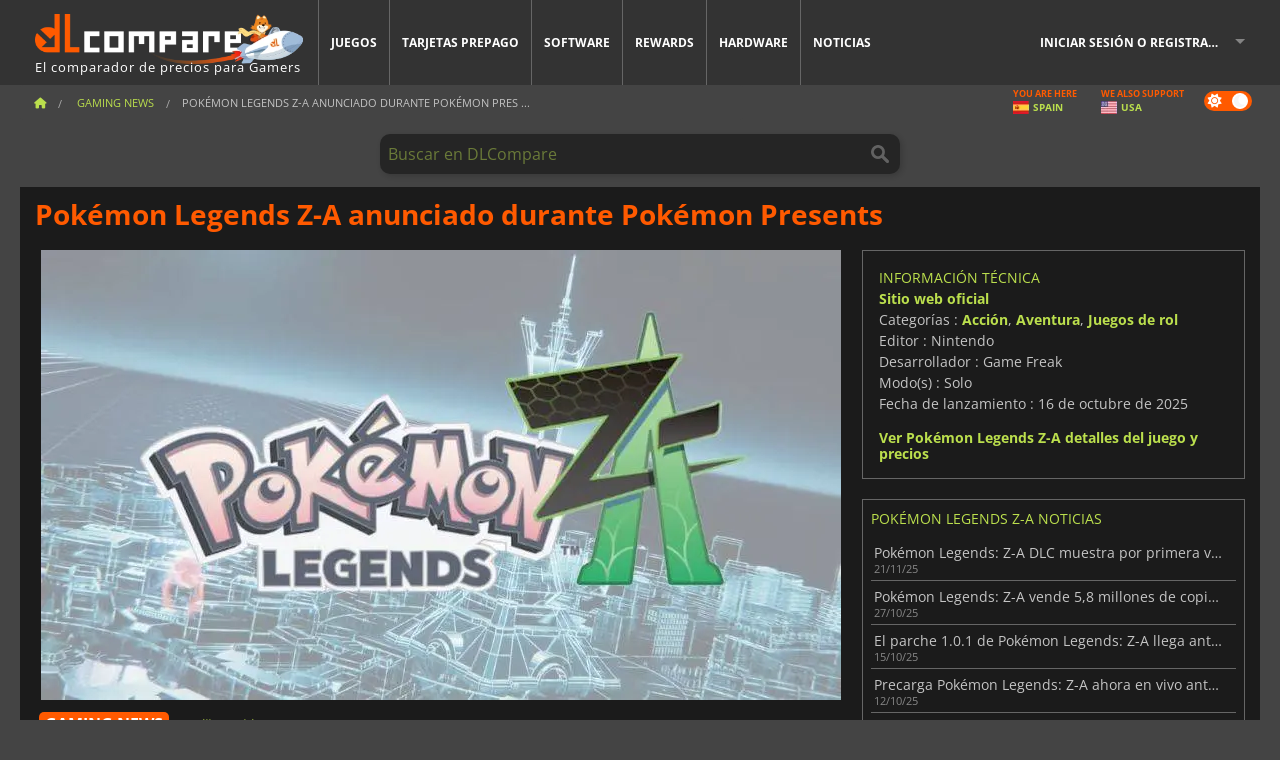

--- FILE ---
content_type: text/html; charset=UTF-8
request_url: https://www.dlcompare.es/noticias-videojuegos/pokemon-legends-z-a-anunciado-durante-pokemon-presents
body_size: 14823
content:
<!DOCTYPE html>
<html xmlns="http://www.w3.org/1999/xhtml" lang="es" xml:lang="es" prefix="fb: https://www.facebook.com/2008/fbml og: https://ogp.me/ns#">
    <head>
        <link rel="preconnect" href="https://cdn.dlcompare.com">

                                            
    <script>
      var _paq = window._paq = window._paq || [];
      _paq.push(['trackPageView']);
      _paq.push(['enableLinkTracking']);
      (function () {
        var u = "//not-ga.dlcompare.services/";
        _paq.push(['setTrackerUrl', u + 'matomo.php']);
        _paq.push(['setSiteId', '8']);
        var d = document, g = d.createElement('script'), s = d.getElementsByTagName('script')[0];
        g.async = true;
        g.src = u + 'matomo.js';
        s.parentNode.insertBefore(g, s);
      })();
    </script>

                    
        <meta http-equiv="Content-Type" content="text/html; charset=UTF-8">
        <meta name="viewport" content="width=device-width, initial-scale=1.0" >

        <title>    Pokémon Legends Z-A anunciado durante Pokémon Presents
</title>

                <meta name="twitter:card" content="summary_large_image">
        <meta name="twitter:site" content="@dlcomparees">
        <meta name="twitter:title" content="Pokémon Legends Z-A anunciado durante Pokémon Presents">
        <meta property="og:type" content="website" >
            <meta name="description"            content="El nuevo título de la mundialmente famosa serie de videojuegos de monstruos de bolsillo llegará a las estanterías en 2025 para Switch.">
    <meta property="og:description"     content="El nuevo título de la mundialmente famosa serie de videojuegos de monstruos de bolsillo llegará a las estanterías en 2025 para Switch.">
    <meta name="keywords"               content="">
    <meta property="og:site_name"       content="DLCompare.es">
    <meta property="og:title"           content="Pokémon Legends Z-A anunciado durante Pokémon Presents">
    <meta property="og:url"             content="https://www.dlcompare.es/noticias-videojuegos/pokemon-legends-z-a-anunciado-durante-pokemon-presents">
    <meta property="og:image"           content="https://cdn.dlcompare.com/others_jpg/upload/news/image/pokemon-legends-z-a-anunciado-du-372e9d99-image-372e9d8a.jpg.webp">
    <meta name="twitter:image"          content="https://cdn.dlcompare.com/others_jpg/upload/news/image/pokemon-legends-z-a-anunciado-du-372e9d99-image-372e9d8a.jpg.webp">
    <meta name="twitter:description"    content="El nuevo título de la mundialmente famosa serie de videojuegos de monstruos de bolsillo llegará a las estanterías en 2025 para Switch.">

    <link rel="canonical" href="https://www.dlcompare.es/noticias-videojuegos/pokemon-legends-z-a-anunciado-durante-pokemon-presents">
        <meta name="theme-color" content="#FF5A00">

        <link rel="apple-touch-icon" sizes="180x180" href="https://cdn.dlcompare.com/apple-touch-icon.png.webp">
        <link rel="icon" type="image/png" sizes="16x16" href="https://cdn.dlcompare.com/favicon-16x16.png.webp">
        <link rel="icon" type="image/png" sizes="32x32" href="https://cdn.dlcompare.com/favicon-32x32.png.webp">
        <link rel="mask-icon" color="#ff5a00" href="https://cdn.dlcompare.com/safari-pinned-tab.svg">
        <meta name="msapplication-TileColor" content="#333333">
        <link rel="manifest" href="https://cdn.dlcompare.com/manifest_es.json">

            

        
                    <link rel="preload" href="https://cdn.dlcompare.com/sprites/upload/sprites/top-games-260124170509.css" as="style">
            <link rel="stylesheet" href="https://cdn.dlcompare.com/sprites/upload/sprites/top-games-260124170509.css">
        
                    <link rel="stylesheet" href="https://cdn.dlcompare.com/sprites/upload/sprites/shop-icons-260108090525.css">
    
        <link rel="preload" href="https://cdn.dlcompare.com/build/fonts/open-sans-v35-latin-regular.2e11868c.woff2" as="font" type="font/woff2" crossorigin>
        <link rel="preload" href="https://cdn.dlcompare.com/build/fonts/open-sans-v35-latin-300.4e3b09cb.woff2" as="font" type="font/woff2" crossorigin>
        <link rel="preload" href="https://cdn.dlcompare.com/build/fonts/open-sans-v35-latin-300italic.b473483c.woff2" as="font" type="font/woff2" crossorigin>
        <link rel="preload" href="https://cdn.dlcompare.com/build/fonts/open-sans-v35-latin-700.50c16efb.woff2" as="font" type="font/woff2" crossorigin>
        <link rel="preload" href="https://cdn.dlcompare.com/build/fonts/open-sans-v35-latin-700italic.2a73bb36.woff2" as="font" type="font/woff2" crossorigin>
        <link rel="preload" href="https://cdn.dlcompare.com/bundles/dlcomparemain/js/vendor/foundation.min.js" as="script">
        <link rel="preload" href="https://cdn.dlcompare.com/bundles/dlcomparemain/js/vendor/modernizr.js" as="script">
        <script>
            window.urlLoadAsyncContents = 'L2FzeW5jLWNvbnRlbnRz';
            window.urlPriceModal = 'L3ByaWNlL2RldGFpbC9faWRf';
        </script>
                    <link rel="stylesheet" href="https://cdn.dlcompare.com/build/dlc-style.1f1b2cd6.css">
                    </head>

    <body class="news-detail-container">
        <div id="fb-root"></div>
                                    
                                    
                
        <script>
            (function () {
                const parts = ("; " + document.cookie).split("; dlcompare_darkmode=");
                const darkMode = parts.length === 2 ? parts.pop().split(";").shift() : '';

                if (!darkMode || (darkMode === 'yes' && !document.body.classList.contains('bad'))) {
                    document.body.classList.add('darkmode');
                }
            })();
        </script>

                                                <div class="wrapper-extension hide-for-small hide-for-medium"></div>
        <div class="wrapper">
            <div class="row grey">
                <nav class="top-bar" data-topbar>
                    <ul class="title-area">
                        <li class="name">
                            <p>
                                <a class="topbar-logo" href="https://www.dlcompare.es/" title="Compara precios de claves de CD y DLCs. Compra juegos para PC y consola al precio más bajo (Steam, Origin, Battle.net, Epic Games Store, Sony PSN, Xbox Live)">
                                    <img width="268" height="50" src="https://cdn.dlcompare.com/org/bundles/dlcomparemain/img/logo-dlcompare.png.webp" alt="dlcompare"><br >
                                    <span class="hide-for-small-only">El comparador de precios para Gamers</span>
                                </a>
                            </p>
                        </li>
                        <li class="toggle-topbar menu-icon"><a href="#" title="Menú"></a></li>
                    </ul>

                    <div class="section top-bar-section">
                        <ul class="left">
                            <li><a href="https://www.dlcompare.es/juegos">Juegos</a></li>
                            <li><a href="https://www.dlcompare.es/catalogo-cards">Tarjetas prepago</a></li>
                            <li><a href="https://www.dlcompare.es/software">Software</a></li>
                            <li class="new"><a href="https://www.dlcompare.es/rewards">Rewards</a></li>
                                                            <li class="new"><a href="https://www.dlcompare.es/item">Hardware</a></li>
                                                        <li><a href="https://www.dlcompare.es/noticias-videojuegos">Noticias</a></li>
                        </ul>

                        <ul class="right">
                            <li id="login-section"
                                class="has-dropdown js-async-content"
                                data-block-name="login"
                                data-block-parameters="{&quot;type&quot;:&quot;news&quot;,&quot;id&quot;:40580}"
                            >
                                <div class="login-loader-container">
                                    <i class="fas fa-sync fa-spin"></i>
                                </div>
                            </li>
                        </ul>
                    </div>
                </nav>
                <div class="top-nav-bar">
                                                                                    <ul class="breadcrumbs large-7 hide-for-small hide-for-medium left">
                                                                <li class="">
                                    <a href="https://www.dlcompare.es/" title="Inicio">
                                        <span><i class="fa-solid fa-house"></i></span>
                                    </a>
                                </li>
                            
                <li>
            <a href="https://www.dlcompare.es/noticias-videojuegos/ultimas-c" title="Gaming News">
                <span>Gaming News</span>
            </a>
        </li>
        <li class="current">Pokémon Legends Z-A anunciado durante Pokémon Pres
        ...    </li>
                        </ul>
                                        <div class="switches white large-5 medium-12 small-12 right">
                        <div id="darkmode-switch" class="switch round small">
                            <input id="darkmode-checkbox" type="checkbox" checked>
                            <label for="darkmode-checkbox">
                                <span class="darkmode-icon"><i class="fas fa-sun"></i> &nbsp; <i class="fas fa-moon"></i></span>
                                <span class="show-for-sr">Dark mode</span>
                            </label>
                        </div>
                        <div class="js-async-content" data-block-name="geoSite" data-block-parameters="{&quot;currentUrl&quot;:&quot;\/noticias-videojuegos\/pokemon-legends-z-a-anunciado-durante-pokemon-presents&quot;}"></div>
                    </div>
                </div>
            </div>
                        <div id="js-large-search-container" class="row hide-for-small hide-for-medium search-grid search-container">
                <div>
                    <form method="get" action="https://www.dlcompare.es/search">
                        <label for="right-label-large" class="hide show-for-sr">Buscar en DLCompare</label>
                        <input name="q" class="search main-search-input" type="search" id="right-label-large" placeholder="Buscar en DLCompare">
                        <input type="submit" value="Buscar en DLCompare" class="hide show-for-sr" >
                    </form>
                </div>
            </div>
            <div class="row hide-for-large-up search-medium search-container">
                <div class="hide-for-small-only medium-2 columns">&nbsp;</div>
                <div class="small-12 medium-8 columns">
                    <form method="get" action="https://www.dlcompare.es/search">
                        <label for="right-label" class="hide show-for-sr">Buscar en DLCompare</label>
                        <input name="q" class="search main-search-input" type="search" id="right-label" placeholder="Buscar en DLCompare">
                        <input type="submit" value="Buscar en DLCompare" class="hide show-for-sr" >
                    </form>
                </div>
                <div class="hide-for-small-only medium-2 columns">&nbsp;</div>
            </div>
            <div id="main-search-message" class="hide" data-tab-products="Productos" data-tab-shops="Tiendas" data-tab-news="Noticias" data-more-msg="Ver más resultados" data-url="https://www.dlcompare.es/search/autocomplete" data-min-length="3"></div>
            
    <div class="row white">
        <div class="columns">
            <h1> <span>Pokémon Legends Z-A anunciado durante Pokémon Presents</span></h1>
        </div>
    </div>

<div class="row white pricelist ">
    <div class="small-12 medium-12 large-8 columns">
            <div class="row white">
        <div class="news-columns small-12 medium-12 large-12 columns">
            <div class="article-img">
                                    <img width="800" height="450" src="https://cdn.dlcompare.com/others_jpg/upload/news/image/pokemon-legends-z-a-anunciado-du-372e9d99-image-372e9d8a.jpg.webp" alt="Pokémon Legends Z-A anunciado durante Pokémon Presents" title="Pokémon Legends Z-A anunciado durante Pokémon Presents">
                            </div>
            <div class="article">
                <div class="row article-meta">
                    <div class="small-12 columns">
                                                    <span class="price">
                                <span class="p" style="background-color: #ff5a00;">GAMING NEWS</span>&nbsp;
                            </span>
                                                <em class="gray">
                                                        
                                                            <a href="https://www.dlcompare.es/noticias-videojuegos/autor/murillo" title="Murillo Zerbinatto">
                                    Murillo Zerbinatto
                                </a>
                                                        -
                            <em title="27 feb 2024, 17:30">27 feb 2024, 17:30</em></em>
                    </div>
                                    </div>
                
                <div class="news-body">
                    <p>La retransmisi&oacute;n en directo de Pok&eacute;mon Presents dej&oacute; caer algunas noticias interesantes sobre una de las series de videojuegos m&aacute;s famosas del mundo. Entre actualizaciones de <em>Pok&eacute;mon Go</em>, la revelaci&oacute;n de una nueva aplicaci&oacute;n llamada <em>Pok&eacute;mon Trading Card Game Pocket</em> y eventos en el juego para los juegos principales, Game Freak se hizo con toda la atenci&oacute;n con el anuncio de Pok&eacute;mon Legends Z-A, la segunda entrega en la saga Legends. Este spinoff sacude la jugabilidad tradicional de la franquicia, introduciendo elementos de acci&oacute;n y libertad de exploraci&oacute;n, mec&aacute;nicas adoptadas en los t&iacute;tulos principales <a href="https://www.dlcompare.es/juegos/100014408/comprar-pokemon-scarlet">Pok&eacute;mon Escarlata</a> y <a href="https://www.dlcompare.es/juegos/100014409/comprar-pokemon-violet">Pok&eacute;mon P&uacute;rpura</a>.</p>

<p>Aunque muchas filtraciones y fans esperaban un remake de <em>Pok&eacute;mon Blanco y Negro</em>, juegos ambientados en la regi&oacute;n de Teselia, parece que este salto generacional les ha pillado por sorpresa. <strong>Pok&eacute;mon Legends Z-A </strong>se desarrolla en Ciudad Lumiose, una ciudad inspirada en Par&iacute;s, la capital de Francia, que sirve de eje central en la regi&oacute;n de Kalos, escenario de<em> </em><a href="https://www.dlcompare.es/juegos/694/descargar-pokemon-x">Pok&eacute;mon X</a><em> </em>e Y.</p>

<p>&nbsp;</p>

<div data-oembed-url="https://youtu.be/uq-Znr_jGIg">
<div style="height:0; left:0; padding-bottom:56.25%; position:relative; width:100%"><iframe allow="accelerometer; clipboard-write; encrypted-media; gyroscope; picture-in-picture; web-share;" allowfullscreen="" src="https://www.youtube.com/embed/uq-Znr_jGIg?rel=0" style="top: 0; left: 0; width: 100%; height: 100%; position: absolute; border: 0;" tabindex="-1"></iframe></div>
</div>

<p>&nbsp;</p>

<p>En <a href="https://www.dlcompare.es/juegos/100014013/comprar-pokemon-legends-arceus">Pok&eacute;mon Legends: Arceus</a>, los jugadores exploraban la regi&oacute;n de Sinnoh, conocida como Hisui, en el pasado. Todo era m&aacute;s an&aacute;logo en esa &eacute;poca, incluida la Pok&eacute;dex y el sistema de almacenamiento. En lugar de almacenar los Pok&eacute;mon en un ordenador, se guardan en una granja, lo que requiere visitas para cambiar de grupo o mostrar cari&ntilde;o a las preciadas mascotas. La Pok&eacute;dex es m&aacute;s manual y artesanal, parecida a un cuaderno en una &eacute;poca carente de tecnolog&iacute;a. Los Pok&eacute;mons capturados tienen registrados su peso y tama&ntilde;o, y fotos en blanco y negro junto a una breve descripci&oacute;n acompa&ntilde;an a los que s&oacute;lo han sido presenciados.</p>

<p>Esta nueva entrada en la saga parece tener un enfoque m&aacute;s contempor&aacute;neo, pero probablemente mostrar&aacute; caracter&iacute;sticas similares, como el esquive del jugador. Aunque no hay mucha informaci&oacute;n sobre la jugabilidad de <strong>Pok&eacute;mon Legends Z-A</strong>, Game Freak ha insinuado el regreso de las Megaevoluciones, una mec&aacute;nica introducida en <em>Pok&eacute;mon X e Y</em>. La web oficial tampoco ofrece detalles adicionales m&aacute;s all&aacute; de la presentaci&oacute;n. Creemos que la mec&aacute;nica no ser&aacute; tan arcaica como en <em>Pok&eacute;mon Legends: Arceus</em>, y las cosas se desenvolver&aacute;n como tradicionalmente se conocen en los juegos principales.</p>

<p><strong>Pok&eacute;mon Legends Z-A</strong> se lanzar&aacute; en 2025 en Switch. Con fuertes indicios de que la Switch 2 se lanzar&aacute; el mismo a&ntilde;o, hay una posibilidad significativa de que sea uno -si no el primero- juego cross-gen para las consolas de pr&oacute;xima generaci&oacute;n de Nintendo. Si est&aacute;s deseando probar la segunda entrega de un RPG de acci&oacute;n Pok&eacute;mon con un mundo semiabierto, no pierdas de vista nuestro comparador para encontrar las ofertas m&aacute;s baratas de <a href="https://www.dlcompare.es/juegos/100028358/comprar-pokemon-legends-z-a">Pok&eacute;mon Legends: Z-A</a> mientras esperas su debut en sociedad.</p>
                </div>
            </div>
                        <div class="spacer"></div>
            <div class="social-share">
    <a href="#" class="social-share-button" data-legacy-reveal-id="share-popup" title="Compartir">
        <span class="share-title"> Compartir</span>
        <i class="fa-solid fa-share"></i>
    </a>
</div>

<div id="share-popup" class="reveal-modal modal" data-reveal>
    <p class="lead">
        <span class="sub-lead">Compartir enlance</span>
        <span class="title"></span>
    </p>
    <div class="popup-content">
        <div class="copy-link">
            <div class="input-container">
                <div class="left">
                    <p class="link-title">Enlace para compartir</p>
                    <input type="text" class="share-link-input" value="" readonly>
                </div>
                <span class="copy-url share-icon-btn" title="Copiar enlace">
                    <i class="fa-regular fa-copy"></i>
                    <span>Copiar enlace</span>
                </span>
            </div>
        </div>
        <div class="social-icons">
            <span class="share-icon-btn messenger" data-app-id="654810577917691" title="Messenger">
                <i class="fab fa-facebook-messenger" style="color: #1877F2; font-size: 29px;"></i>
                <span>Messenger</span>
            </span>
            <span class="share-icon-btn" data-sharer="twitter" title="Twitter">
                <i class="fa-brands fa-x-twitter" style="background-color: #1C1C1B; color: white; border-radius: 50%;"></i>
                <span>Twitter</span>
            </span>
            <span class="share-icon-btn" data-sharer="facebook" title="Facebook">
                <i class="fab fa-facebook-f" style="border-radius: 50%; background-color: #1877F2; color: white"></i>
                <span>Facebook</span>
            </span>
            <span class="share-icon-btn" data-sharer="email" title="Correo electrónico">
                <i class="fas fa-envelope" style="font-size: 1.8rem"></i>
                <span>Correo electrónico</span>
            </span>
            <span class="more-btn share-icon-btn" title="Más">
                <i class="fa fa-ellipsis"></i>
                <span>Más</span>
            </span>
            <span class="share-icon-btn hide" data-sharer="whatsapp" title="Whatsapp">
                <i class="fab fa-whatsapp" style="color: #25D366; font-size: 32px"></i>
                <span>Whatsapp</span>
            </span>
            <span class="share-icon-btn hide" data-sharer="telegram" title="Telegram">
                <i class="fab fa-telegram-plane" style="color: #24A1DE; font-size: 32px"></i>
                <span>Telegram</span>
            </span>
            <span class="share-icon-btn hide" data-sharer="line" title="Line">
                <i class="fab fa-line" style="color: #06c755; font-size: 29px"></i>
                <span>Line</span>
            </span>
        </div>
    </div>
    <span class="close-reveal-modal popup-close-btn">&#215;</span>
</div>

                            <div class="row mt-15 mb-15">
                    <div class="medium-12 columns">
                        <div class="news-author">
    <div class="news-author-avatar">
                                <img src="https://cdn.dlcompare.com/avatar/upload/user/avatar/894f29ce50b86989fbf3f4678c828f35.jpg.webp" alt="Murillo Zerbinatto">
            </div>
    <div class="news-author-info">
        <h2>Murillo Zerbinatto</h2>
        <p class="article-count">262 Artículo</p>
        <p>Murillo es un apasionado de los juegos de RPG, los libros de fantasía y el anime de superpoderes. Acaba de iniciar una carrera de escritor de juegos, con la esperanza de coescribir Final Fantasy XVII algún día.</p>
                    <div class="mb-8">
                <a href="https://www.dlcompare.es/noticias-videojuegos/autor/murillo" title="Murillo Zerbinatto">Ver todas las noticias</a>
            </div>
            </div>
</div>

                    </div>
                </div>
                                        <div class="related-news">
                    <h3>Noticias destacadas</h3>
                    <ul>
                                                    <li>
                                <a href="https://www.dlcompare.es/noticias-videojuegos/como-conseguir-encantos-brillantes-con-el-dlc-de-mega-dimension" title="Cómo conseguir Encantos Brillantes con el DLC de Mega Dimension">
                                    
                                                                            <img loading="lazy" width="78" height="38" src="https://cdn.dlcompare.com/game_widget/upload/news/image/en-mega-dimension-dlc-eases-shin-3aef1a90-image-3aef19fa.jpg.webp" alt="Cómo conseguir Encantos Brillantes con el DLC de Mega Dimension">
                                                                        <div>
                                        <div class="title">Cómo conseguir Encantos Brillantes con el DLC de Mega Dimension</div>
                                        <div class="date" title="12 dic 2025, 9:45">12/12/25</div>
                                    </div>
                                </a>
                            </li>
                                                    <li>
                                <a href="https://www.dlcompare.es/noticias-videojuegos/amplia-pokemon-legends-z-a-con-el-dlc-mega-dimension" title="Amplía Pokémon Legends: Z-A con el DLC Mega Dimension">
                                    
                                                                            <img loading="lazy" width="78" height="38" src="https://cdn.dlcompare.com/game_widget/upload/news/image/expand-pokemon-legends-z-a-with-d22ef959-image-67434f945.jpg.webp" alt="Amplía Pokémon Legends: Z-A con el DLC Mega Dimension">
                                                                        <div>
                                        <div class="title">Amplía Pokémon Legends: Z-A con el DLC Mega Dimension</div>
                                        <div class="date" title="3 dic 2025, 13:00">3/12/25</div>
                                    </div>
                                </a>
                            </li>
                                                    <li>
                                <a href="https://www.dlcompare.es/noticias-videojuegos/se-filtra-la-pokedex-completa-de-pokemon-legends-z-a" title="Se filtra la Pokédex completa de Pokémon Legends: Z-A">
                                    
                                                                            <img loading="lazy" width="78" height="38" src="https://cdn.dlcompare.com/game_widget/upload/news/image/en-pokemon-legends-z-a-full-poke-d83a1b12-image-d83a1af5.jpg.webp" alt="Se filtra la Pokédex completa de Pokémon Legends: Z-A">
                                                                        <div>
                                        <div class="title">Se filtra la Pokédex completa de Pokémon Legends: Z-A</div>
                                        <div class="date" title="14 oct 2025, 8:44">14/10/25</div>
                                    </div>
                                </a>
                            </li>
                                                    <li>
                                <a href="https://www.dlcompare.es/noticias-videojuegos/nuevas-megaevoluciones-confirmadas-para-pokemon-legends-z-a" title="Nuevas Megaevoluciones confirmadas para Pokémon Legends: Z-A">
                                    
                                                                            <img loading="lazy" width="78" height="38" src="https://cdn.dlcompare.com/game_widget/upload/news/image/nuevas-megaevoluciones-confirmad-c6aa7d3b-image-603357d2f.jpg.webp" alt="Nuevas Megaevoluciones confirmadas para Pokémon Legends: Z-A">
                                                                        <div>
                                        <div class="title">Nuevas Megaevoluciones confirmadas para Pokémon Legends: Z-A</div>
                                        <div class="date" title="31 ago 2025, 7:23">31/8/25</div>
                                    </div>
                                </a>
                            </li>
                                            </ul>
                </div>
                                                        <p class="one-line-text-lg" title="Las mejores ofertas para Pokémon Legends Z-A">Las mejores ofertas para Pokémon Legends Z-A</p>
                <div class="tabs-content">
    <div id="price-items" class="pricelist-item js-price-list"></div>
    <div class="prices-loader">
        <i class="fas fa-sync fa-spin"></i>
    </div>
    <div id="price-detail-modal" class="reveal-modal tiny modal" data-reveal></div>
</div>

                        <div id="comment">
                <div id="comment-login-request" class="row" style="display: none">
    <div class="large-12 columns">
        <div data-alert class="alert-box info radius">
            Puedes dejar un comentario o responder un mensaje iniciando sesión en <a href='#' data-legacy-reveal-id='login' data-reveal>tu cuenta</a>
        </div>
    </div>
</div>
<div id="comment-box" class="small-12 medium-12 large-12 post-comment-container" style="display: none">
            <p class="post-nb answering">
            <a href="#" title="respuesta"><img alt="respuesta" src="https://cdn.dlcompare.com/bundles/dlcomparemain/img/icon-answer.png.webp"></a>
            <em>respondiendo al mensaje de <strong class="user"></strong></em>
        </p>
        <form name="comment" method="post" action="/comment/news/40580/save" id="comment-form">
    <div class="row">
        <div class="large-12 columns">
                    <label for="comment_comment" >
        
                    
                        <textarea     id="comment_comment" name="comment[comment]" required="required" maxlength="1000" placeholder="Su comentario debe tener más de 50 caracteres. Por favor, argumente y sea específico al escribir su comentario" class="comment-input"
></textarea>

        <small></small>
    </label>
    

        </div>
    </div>
                    <input type="hidden"     id="comment_reply_to" name="comment[reply_to]"
  >

    <div class="row">
        <div class="small-8 columns">
            <p class="post-nb">
                <span class="char-counter">1000</span> caracteres restantes
            </p>
        </div>
        <div class="small-4 columns">
            <input class="button" type="submit" value="Presentar">
        </div>
    </div>
    </form>
</div>

                <div class="comment-list-wrapper">
                        


                </div>
                            </div>

            
                            <div><span class="dummy-listing js-internal-serve" data-val="aHR0cHM6Ly93d3cuZGxjb21wYXJlLmVzL3RlbGVwb3J0LzEyMzAvc2VydmU=">
                                <picture>
                                <img
                    loading="lazy"
                    decoding="async"
                    src="https://cdn.dlcompare.com/others_jpg/upload/teleport/image/dlcompare-web-extension-image-0634cf66.jpg.webp"
                    alt="DLCompare Web Extension ES"
                >
            </picture>
            
        </span>
        <div
        class="js-async-content"
        data-block-name="ad"
        data-block-parameters="{&quot;id&quot;:1230}"
    ></div></div>
            
                            <div class="hide-for-small separate mt-20"></div>
                <div>
    <h4 class="title-3">Puede que también te guste</h4>

    <div class="cross-selling mt-15" id="cross-selling">
        <div class="cross-selling-container">
                                                                <div class="cross-selling-item">
                        <a href="https://www.dlcompare.es/juegos/216/descargar-minecraft"
                           title="compara y compra Minecraft"
                        >
                            <div class="cross-selling-price">
                                9.08<span class="currency">&euro;</span>
                            </div>
                                                            
                                <img width="212" height="121" loading="lazy"
                                     alt="compara y compra Minecraft"
                                     src="https://cdn.dlcompare.com/game_cross/upload/gameimage/file/minecraft-img4.jpg.webp"
                                >
                                                        <span>Minecraft</span>
                        </a>
                    </div>
                                                                                <div class="cross-selling-item">
                        <a href="https://www.dlcompare.es/juegos/100025618/comprar-no-rest-for-the-wicked-steam-key"
                           title="compara y compra No Rest for the Wicked"
                        >
                            <div class="cross-selling-price">
                                22.96<span class="currency">&euro;</span>
                            </div>
                                                            
                                <img width="212" height="121" loading="lazy"
                                     alt="compara y compra No Rest for the Wicked"
                                     src="https://cdn.dlcompare.com/game_cross/upload/gameimage/file/no-rest-for-the-wicked-tetiere-file-e2892510.jpg.webp"
                                >
                                                        <span>No Rest for the Wicked</span>
                        </a>
                    </div>
                                                                                <div class="cross-selling-item">
                        <a href="https://www.dlcompare.es/juegos/100030654/comprar-assassin-s-creed-shadows"
                           title="compara y compra Assassin&#039;s Creed Shadows"
                        >
                            <div class="cross-selling-price">
                                26.74<span class="currency">&euro;</span>
                            </div>
                                                            
                                <img width="212" height="121" loading="lazy"
                                     alt="compara y compra Assassin&#039;s Creed Shadows"
                                     src="https://cdn.dlcompare.com/game_cross/upload/gameimage/file/assassin-s-creed-shadows-file-1860458356.jpg.webp"
                                >
                                                        <span>Assassin&#039;s Creed Shadows</span>
                        </a>
                    </div>
                                                                                <div class="cross-selling-item">
                        <a href="https://www.dlcompare.es/juegos/100013325/comprar-black-myth-wukong"
                           title="compara y compra Black Myth: Wukong"
                        >
                            <div class="cross-selling-price">
                                44.39<span class="currency">&euro;</span>
                            </div>
                                                            
                                <img width="212" height="121" loading="lazy"
                                     alt="compara y compra Black Myth: Wukong"
                                     src="https://cdn.dlcompare.com/game_cross/upload/gameimage/file/black-myth-wukong-file-84439423e.jpg.webp"
                                >
                                                        <span>Black Myth Wukong</span>
                        </a>
                    </div>
                                                                                <div class="cross-selling-item">
                        <a href="https://www.dlcompare.es/juegos/100007032/comprar-descargar-baldurs-gate-iii"
                           title="compara y compra Baldur&#039;s Gate III"
                        >
                            <div class="cross-selling-price">
                                49.48<span class="currency">&euro;</span>
                            </div>
                                                            
                                <img width="212" height="121" loading="lazy"
                                     alt="compara y compra Baldur&#039;s Gate III"
                                     src="https://cdn.dlcompare.com/game_cross/upload/gameimage/file/baldur-s-gate-iii-file-42884b0a1.jpg.webp"
                                >
                                                        <span>Baldur&#039;s Gate 3</span>
                        </a>
                    </div>
                                                                                <div class="cross-selling-item">
                        <a href="https://www.dlcompare.es/juegos/100006181/comprar-descargar-cyberpunk-2077"
                           title="compara y compra Cyberpunk 2077"
                        >
                            <div class="cross-selling-price">
                                15.96<span class="currency">&euro;</span>
                            </div>
                                                            
                                <img width="212" height="121" loading="lazy"
                                     alt="compara y compra Cyberpunk 2077"
                                     src="https://cdn.dlcompare.com/game_cross/upload/gameimage/file/37703.jpeg.webp"
                                >
                                                        <span>Cyberpunk 2077</span>
                        </a>
                    </div>
                                                                                <div class="cross-selling-item">
                        <a href="https://www.dlcompare.es/juegos/100012323/comprar-total-war-warhammer-iii-steam-key"
                           title="compara y compra Total War: WARHAMMER III"
                        >
                            <div class="cross-selling-price">
                                7.32<span class="currency">&euro;</span>
                            </div>
                                                            
                                <img width="212" height="121" loading="lazy"
                                     alt="compara y compra Total War: WARHAMMER III"
                                     src="https://cdn.dlcompare.com/game_cross/upload/gameimage/file/0c68-total_war:_warhammer_iii.jpeg.webp"
                                >
                                                        <span>Total War WARHAMMER 3</span>
                        </a>
                    </div>
                                                                                <div class="cross-selling-item">
                        <a href="https://www.dlcompare.es/juegos/100014619/comprar-lies-of-p-steam-key"
                           title="compara y compra Lies Of P"
                        >
                            <div class="cross-selling-price">
                                15.72<span class="currency">&euro;</span>
                            </div>
                                                            
                                <img width="212" height="121" loading="lazy"
                                     alt="compara y compra Lies Of P"
                                     src="https://cdn.dlcompare.com/game_cross/upload/gameimage/file/lies-of-p-file-9232770c1.jpg.webp"
                                >
                                                        <span>Lies Of P</span>
                        </a>
                    </div>
                                                                                <div class="cross-selling-item">
                        <a href="https://www.dlcompare.es/juegos/100019278/comprar-metal-gear-solid-delta-snake-eater"
                           title="compara y compra METAL GEAR SOLID Δ: SNAKE EATER"
                        >
                            <div class="cross-selling-price">
                                30.71<span class="currency">&euro;</span>
                            </div>
                                                            
                                <img width="212" height="121" loading="lazy"
                                     alt="compara y compra METAL GEAR SOLID Δ: SNAKE EATER"
                                     src="https://cdn.dlcompare.com/game_cross/upload/gameimage/file/metal-gear-solid-delta-snake-eater-file-119581560e.jpg.webp"
                                >
                                                        <span>METAL GEAR SOLID DELTA SNAKE EATER</span>
                        </a>
                    </div>
                                                                                <div class="cross-selling-item">
                        <a href="https://www.dlcompare.es/juegos/100032524/comprar-borderlands-4-steam-key"
                           title="compara y compra Borderlands 4"
                        >
                            <div class="cross-selling-price">
                                31.72<span class="currency">&euro;</span>
                            </div>
                                                            
                                <img width="212" height="121" loading="lazy"
                                     alt="compara y compra Borderlands 4"
                                     src="https://cdn.dlcompare.com/game_cross/upload/gameimage/file/borderlands-4-tetiere-file-d6c42d8d.jpg.webp"
                                >
                                                        <span>Borderlands 4</span>
                        </a>
                    </div>
                                                                                <div class="cross-selling-item">
                        <a href="https://www.dlcompare.es/juegos/100034231/comprar-lost-soul-aside-steam-key"
                           title="compara y compra Lost Soul Aside"
                        >
                            <div class="cross-selling-price">
                                30.03<span class="currency">&euro;</span>
                            </div>
                                                            
                                <img width="212" height="121" loading="lazy"
                                     alt="compara y compra Lost Soul Aside"
                                     src="https://cdn.dlcompare.com/game_cross/upload/gameimage/file/lost-soul-aside-file-2048413a6b.jpg.webp"
                                >
                                                        <span>Lost Soul Aside</span>
                        </a>
                    </div>
                                                                                <div class="cross-selling-item">
                        <a href="https://www.dlcompare.es/juegos/100034768/comprar-battlefield-6"
                           title="compara y compra Battlefield 6"
                        >
                            <div class="cross-selling-price">
                                34.16<span class="currency">&euro;</span>
                            </div>
                                                            
                                <img width="212" height="121" loading="lazy"
                                     alt="compara y compra Battlefield 6"
                                     src="https://cdn.dlcompare.com/game_cross/upload/gameimage/file/battlefield-6-file-207714a039.jpg.webp"
                                >
                                                        <span>Battlefield 6</span>
                        </a>
                    </div>
                                    </div>
    </div>
</div>

                    </div>
    </div>
    </div>

    <div class="medium-12 large-4 columns dlc-top">
            <div class="row white news-pool">
                    <div class="small-12 columns">
                <div class="details technical">
                    <ul>
                        <li class="p"><h3>Información técnica</h3></li>
                            <li>
        <a href="https://legends.pokemon.com" target="_blank" rel="noreferrer nofollow">Sitio web oficial</a>
    </li>
<li>
    Categorías
    :
            <a href="https://www.dlcompare.es/juegos/catalogo-genero-accion.html">Acción</a>,            <a href="https://www.dlcompare.es/juegos/catalogo-genero-aventura.html">Aventura</a>,            <a href="https://www.dlcompare.es/juegos/catalogo-genero-juegos-de-rol.html">Juegos de rol</a>    </li>
    <li>Editor : Nintendo</li>
            <li>Desarrollador : Game Freak</li>
    
                                <li>Modo(s) : Solo</li>
    <li>Fecha de lanzamiento : 16 de octubre de 2025</li>





                    </ul>
                    <a href="https://www.dlcompare.es/juegos/100028358/comprar-pokemon-legends-z-a">Ver Pokémon Legends Z-A detalles del juego y precios</a>
                </div>
            </div>
            </div>

                <div class="news-side mt-20">
        <ul>
            <li class="p">
                                                        <h3>Pokémon Legends Z-A Noticias</h3>
                            </li>
                            <li>
                    <a href="https://www.dlcompare.es/noticias-videojuegos/pokemon-legends-z-a-dlc-muestra-por-primera-vez-a-mega-zeraora">
                        <div>Pokémon Legends: Z-A DLC muestra por primera vez a Mega Zeraora</div>
                        <span class="date" title="21 nov 2025, 4:20">21/11/25</span>
                    </a>
                </li>
                            <li>
                    <a href="https://www.dlcompare.es/noticias-videojuegos/pokemon-legends-z-a-vende-5-8-millones-de-copias-switch-2-en-cabeza">
                        <div>Pokémon Legends: Z-A vende 5,8 millones de copias, Switch 2 en cabeza</div>
                        <span class="date" title="27 oct 2025, 14:42">27/10/25</span>
                    </a>
                </li>
                            <li>
                    <a href="https://www.dlcompare.es/noticias-videojuegos/el-parche-1-0-1-de-pokemon-legends-z-a-llega-antes-del-lanzamiento">
                        <div>El parche 1.0.1 de Pokémon Legends: Z-A llega antes del lanzamiento</div>
                        <span class="date" title="15 oct 2025, 16:03">15/10/25</span>
                    </a>
                </li>
                            <li>
                    <a href="https://www.dlcompare.es/noticias-videojuegos/precarga-pokemon-legends-z-a-ahora-en-vivo-antes-del-lanzamiento">
                        <div>Precarga Pokémon Legends: Z-A ahora en vivo antes del lanzamiento</div>
                        <span class="date" title="12 oct 2025, 8:53">12/10/25</span>
                    </a>
                </li>
                            <li>
                    <a href="https://www.dlcompare.es/noticias-videojuegos/pokemon-legends-z-a-presentado-en-la-gamescom-2025">
                        <div>Pokémon Legends: Z-A presentado en la Gamescom 2025</div>
                        <span class="date" title="25 ago 2025, 9:37">25/8/25</span>
                    </a>
                </li>
                            <li>
                    <a href="https://www.dlcompare.es/noticias-videojuegos/filtraciones-revelan-nuevas-mega-evoluciones-en-pokemon-legends-z-a">
                        <div>Filtraciones revelan nuevas Mega Evoluciones en Pokémon Legends: Z-A</div>
                        <span class="date" title="31 mar 2025, 20:36">31/3/25</span>
                    </a>
                </li>
                            <li>
                    <a href="https://www.dlcompare.es/noticias-videojuegos/pokemon-legends-z-a-recibe-un-nuevo-trailer">
                        <div>Pokémon Legends: Z-A recibe un nuevo tráiler</div>
                        <span class="date" title="30 mar 2025, 18:13">30/3/25</span>
                    </a>
                </li>
                    </ul>
    </div>

    
                                
            
    
                <div class="news-side mt-20">
        <ul>
            <li class="p">
                                    <h3>Noticias relacionadas</h3>
                            </li>
                            <li>
                    <a href="https://www.dlcompare.es/noticias-videojuegos/lanzamientos-de-videojuegos-esta-semana-octubre-2025-semana-42">
                        <div>Lanzamientos de videojuegos esta semana - Octubre 2025 (Semana 42)</div>
                        <span class="date" title="13 oct 2025, 10:33">13/10/25</span>
                    </a>
                </li>
                            <li>
                    <a href="https://www.dlcompare.es/noticias-videojuegos/nintendo-switch-2-precio-elevado-promete-lanzamiento-espectacular">
                        <div>Nintendo Switch 2 llega con un precio elevado pero promete un lanzamiento espectacular</div>
                        <span class="date" title="31 mar 2025, 3:30">31/3/25</span>
                    </a>
                </li>
                    </ul>
    </div>

    
        
            <div class="dummy-side mt-20">
            <div class="dummy-container">
                
    <a href="https://www.dlcompare.es/rewards"
       title="Rewards"
       class="event-poster rps-poster hidden right-zone">
                                                                        
                        <img class="event-thumb" loading="lazy" width="375" height="230" src="https://cdn.dlcompare.com/others_jpg/upload/rewardevent/sthumb/step-into-the-shadows-of-feudal-b6d79b6e-sthumb-2049b5b.jpg.webp" alt="Rewards">
    

            <div class="event-poster-text">
                <div class="text-holder">
                    <p style="text-align:center"><span style="font-size:22px"><span style="color:#ffffff"><strong>&iexcl;GANA HASTA </strong></span></span><span style="font-size:28px"><span style="color:#f1c40f"><strong>50&euro;</strong></span></span><span style="font-size:22px"><span style="color:#ffffff"><strong> EN TARJETAS REGALO</strong></span></span></p>
                    <div class="event-poster-cta" style="text-align:center">
                        <div class="button tiny"
                           style="background-color:#ffffff"
                        ><p style="text-align:center"><span style="font-size:24px"><strong>HAZ CLIC AHORA</strong></span></p>
                        </div>
                    </div>
                </div>
            </div>
            </a>


            </div>
        </div>
    
            <div class="dummy-side mt-20">
            <div class="dummy-container">
                                
            <span class="dummy-listing js-internal-serve" data-val="aHR0cHM6Ly93d3cuZGxjb21wYXJlLmVzL3RlbGVwb3J0LzEyMzkvc2VydmU=">
                                <picture>
                                <img
                    loading="lazy"
                    decoding="async"
                    src="https://cdn.dlcompare.com/others_jpg/upload/teleport/image/discord-invite-es-image-eddbc882.jpg.webp"
                    alt="Discord Invite ES"
                >
            </picture>
            
        </span>
        <div
        class="js-async-content"
        data-block-name="ad"
        data-block-parameters="{&quot;id&quot;:1239}"
    ></div>

            </div>
        </div>
    
        
        
            <div class="row white news-pool">
            </div>

        
            <div class="mt-20">
            
    
    <ul class="dlc-top-list">
                                    <li class="p">De La Misma Licencia</li>
                    
                    <li>
                <a href="https://www.dlcompare.es/juegos/100014408/comprar-pokemon-scarlet">
                                            <img src="https://cdn.dlcompare.com/game_widget/upload/gameimage/file/pokemon-scarlet-file-abfb361b.jpeg.webp" alt="Pokémon Scarlet" loading="lazy">
                                        <div>
                        <div class="g-name">Pokémon Scarlet</div>
                        <div class="s-name">PcComponentes</div>
                    </div>
                </a>
                <span>49.99&euro;</span>
            </li>
                    <li>
                <a href="https://www.dlcompare.es/juegos/100014409/comprar-pokemon-violet">
                                            <img src="https://cdn.dlcompare.com/game_widget/upload/gameimage/file/pokemon-violet-file-ac460f79.jpeg.webp" alt="Pokémon Violet" loading="lazy">
                                        <div>
                        <div class="g-name">Pokémon Violet</div>
                        <div class="s-name">PcComponentes</div>
                    </div>
                </a>
                <span>49.99&euro;</span>
            </li>
                    <li>
                <a href="https://www.dlcompare.es/juegos/100014013/comprar-pokemon-legends-arceus">
                                            <img src="https://cdn.dlcompare.com/game_widget/upload/gameimage/file/9b51-pokemon_legends:_arceus.jpeg.webp" alt="Pokemon Legends Arceus" loading="lazy">
                                        <div>
                        <div class="g-name">Pokemon Legends Arceus</div>
                        <div class="s-name">PcComponentes</div>
                    </div>
                </a>
                <span>49.99&euro;</span>
            </li>
                    <li>
                <a href="https://www.dlcompare.es/juegos/100030962/comprar-pokemon-shining-pearl">
                                            <img src="https://cdn.dlcompare.com/game_widget/upload/gameimage/file/pokemon-shining-pearl-file-057ae3fa.jpg.webp" alt="Pokémon Shining Pearl" loading="lazy">
                                        <div>
                        <div class="g-name">Pokémon Shining Pearl</div>
                        <div class="s-name">Fnac</div>
                    </div>
                </a>
                <span>44.95&euro;</span>
            </li>
                    <li>
                <a href="https://www.dlcompare.es/juegos/100030964/comprar-pokemon-brilliant-diamond">
                                            <img src="https://cdn.dlcompare.com/game_widget/upload/gameimage/file/pokemon-brilliant-diamond-file-4b57fe57.jpg.webp" alt="Pokémon Brilliant Diamond" loading="lazy">
                                        <div>
                        <div class="g-name">Pokémon Brilliant Diamond</div>
                        <div class="s-name">LOADED</div>
                    </div>
                </a>
                <span>53.59&euro;</span>
            </li>
            </ul>

        </div>
    
            <div class="mt-20">
            
    
    <ul class="dlc-top-list">
                                    <li class="p">También publicado por Nintendo</li>
                    
                    <li>
                <a href="https://www.dlcompare.es/juegos/100036547/comprar-mario-tennis-fever">
                                            <img src="https://cdn.dlcompare.com/game_widget/upload/gameimage/file/mario-tennis-fever-file-1690461d.jpg.webp" alt="Mario Tennis Fever" loading="lazy">
                                        <div>
                        <div class="g-name">Mario Tennis Fever</div>
                        <div class="s-name">MediaMarkt</div>
                    </div>
                </a>
                <span>64.99&euro;</span>
            </li>
                    <li>
                <a href="https://www.dlcompare.es/juegos/100005965/comprar-descargar-metroid-prime-4">
                                            <i class="gt gt-100005965"></i>
                                        <div>
                        <div class="g-name">Metroid Prime 4 Beyond</div>
                        <div class="s-name">Fnac</div>
                    </div>
                </a>
                <span>39.99&euro;</span>
            </li>
                    <li>
                <a href="https://www.dlcompare.es/juegos/100036163/comprar-hyrule-warriors-age-of-imprisonment">
                                            <img src="https://cdn.dlcompare.com/game_widget/upload/gameimage/file/hyrule-warriors-age-of-imprisonm-46fd084b-file-46fd082c.jpg.webp" alt="Hyrule Warriors Age of Imprisonment" loading="lazy">
                                        <div>
                        <div class="g-name">Hyrule Warriors Age of Imprisonment</div>
                        <div class="s-name">LOADED</div>
                    </div>
                </a>
                <span>63.79&euro;</span>
            </li>
                    <li>
                <a href="https://www.dlcompare.es/juegos/100036546/comprar-super-mario-galaxy-super-mario-galaxy-2">
                                            <i class="gt gt-100036546"></i>
                                        <div>
                        <div class="g-name">Super Mario Galaxy + Super Mario Galaxy 2</div>
                        <div class="s-name">Amazon</div>
                    </div>
                </a>
                <span>53.99&euro;</span>
            </li>
                    <li>
                <a href="https://www.dlcompare.es/juegos/100035006/comprar-donkey-kong-bananza">
                                            <i class="gt gt-100035006"></i>
                                        <div>
                        <div class="g-name">Donkey Kong Bananza</div>
                        <div class="s-name">LOADED</div>
                    </div>
                </a>
                <span>63.49&euro;</span>
            </li>
            </ul>

        </div>
    
    <div class="news-side mt-20">
    <ul>
        <li class="p">Tendencias actuales</li>
                    <li><a href="https://www.dlcompare.es/noticias-videojuegos/helldivers-2-introduce-la-guerra-sigilosa-con-el-regimiento-redacted"><div>Helldivers 2 introduce la guerra sigilosa con el regimiento Redacted</div></a><div class="news-date-cat">
                        <span class="date" title="20 ene 2026, 17:20">20/1/26</span><a target="_blank" href="https://www.dlcompare.es/noticias-videojuegos/ultimas-c" title="Gaming News"><span class="news-cat-title" style="background-color: #ff5a00">Gaming News</span></a></div></li>
                    <li><a href="https://www.dlcompare.es/noticias-videojuegos/dynasty-warriors-origins-podria-convertirse-en-una-trilogia"><div>Dynasty Warriors: Origins podría convertirse en una trilogía</div></a><div class="news-date-cat">
                        <span class="date" title="20 ene 2026, 15:30">20/1/26</span><a target="_blank" href="https://www.dlcompare.es/noticias-videojuegos/ultimas-c" title="Gaming News"><span class="news-cat-title" style="background-color: #ff5a00">Gaming News</span></a></div></li>
                    <li><a href="https://www.dlcompare.es/noticias-videojuegos/el-proximo-sucesor-de-titanfall-presentamos-highguard"><div>El próximo sucesor de Titanfall: Presentamos Highguard</div></a><div class="news-date-cat">
                        <span class="date" title="20 ene 2026, 12:30">20/1/26</span><a target="_blank" href="https://www.dlcompare.es/noticias-videojuegos/ultimas-c" title="Gaming News"><span class="news-cat-title" style="background-color: #ff5a00">Gaming News</span></a></div></li>
                    <li><a href="https://www.dlcompare.es/noticias-videojuegos/amd-ryzen-9-9950x3d2-supera-al-9950x3d-con-192-mb-de-cache-l3"><div>AMD Ryzen 9 9950X3D2 supera al 9950X3D con 192 MB de caché L3</div></a><div class="news-date-cat">
                        <span class="date" title="20 ene 2026, 9:15">20/1/26</span><a target="_blank" href="https://www.dlcompare.es/noticias-videojuegos/hardware-c" title="Noticias de Hardware"><span class="news-cat-title" style="background-color: #2676b9">Noticias de Hardware</span></a></div></li>
                    <li><a href="https://www.dlcompare.es/noticias-videojuegos/ps5-pro-actualizara-su-rendimiento-con-pssr-2-0-en-marzo"><div>PS5 Pro actualizará su rendimiento con PSSR 2.0 en marzo</div></a><div class="news-date-cat">
                        <span class="date" title="19 ene 2026, 20:30">19/1/26</span><a target="_blank" href="https://www.dlcompare.es/noticias-videojuegos/hardware-c" title="Noticias de Hardware"><span class="news-cat-title" style="background-color: #2676b9">Noticias de Hardware</span></a></div></li>
            </ul>
</div>

    <div class="news-side mt-20">
    <ul>
        <li class="p">Noticias, Ofertas</li>
                    <li><a href="https://www.dlcompare.es/noticias-videojuegos/team-ninja-presenta-gameplay-ampliado-de-nioh-3"><div>Team Ninja presenta gameplay ampliado de Nioh 3</div></a><div class="news-date-cat">
                        <span class="date" title="23 ene 2026, 18:00">23/1/26</span><a target="_blank" href="https://www.dlcompare.es/noticias-videojuegos/ultimas-c" title="Gaming News"><span class="news-cat-title" style="background-color: #ff5a00">Gaming News</span></a></div></li>
                    <li><a href="https://www.dlcompare.es/noticias-videojuegos/imagenes-de-stellar-blade-2-muestran-una-china-en-ruinas"><div>Imágenes de Stellar Blade 2 muestran una China en ruinas</div></a><div class="news-date-cat">
                        <span class="date" title="23 ene 2026, 9:15">23/1/26</span><a target="_blank" href="https://www.dlcompare.es/noticias-videojuegos/ultimas-c" title="Gaming News"><span class="news-cat-title" style="background-color: #ff5a00">Gaming News</span></a></div></li>
                    <li><a href="https://www.dlcompare.es/noticias-videojuegos/crimson-desert-esta-listo-para-su-lanzamiento-tras-hacerse-gold"><div>Crimson Desert está listo para su lanzamiento tras hacerse Gold</div></a><div class="news-date-cat">
                        <span class="date" title="22 ene 2026, 15:30">22/1/26</span><a target="_blank" href="https://www.dlcompare.es/noticias-videojuegos/ultimas-c" title="Gaming News"><span class="news-cat-title" style="background-color: #ff5a00">Gaming News</span></a></div></li>
                    <li><a href="https://www.dlcompare.es/noticias-videojuegos/cancelan-el-remake-de-prince-of-persia-the-sands-of-time"><div>Cancelan el remake de Prince of Persia: The Sands of Time</div></a><div class="news-date-cat">
                        <span class="date" title="22 ene 2026, 10:00">22/1/26</span><a target="_blank" href="https://www.dlcompare.es/noticias-videojuegos/ultimas-c" title="Gaming News"><span class="news-cat-title" style="background-color: #ff5a00">Gaming News</span></a></div></li>
                    <li><a href="https://www.dlcompare.es/noticias-videojuegos/rebajas-de-enero-2026-en-fanatical-ahorra-hasta-un-96"><div>Rebajas de Enero 2026 en Fanatical: ahorra hasta un 96%</div></a><div class="news-date-cat">
                        <span class="date" title="21 ene 2026, 10:00">21/1/26</span><span><span class="news-cat-title" style="background-color: #36ce9b">Hot Deals</span></span></div></li>
                    <li><a href="https://www.dlcompare.es/noticias-videojuegos/mio-memories-in-orbit-brilla-por-su-arte-y-su-atmosfera"><div>MIO: Memories in Orbit brilla por su arte y su atmósfera</div></a><div class="news-date-cat">
                        <span class="date" title="20 ene 2026, 16:00">20/1/26</span><a target="_blank" href="https://www.dlcompare.es/noticias-videojuegos/ultimas-c" title="Gaming News"><span class="news-cat-title" style="background-color: #ff5a00">Gaming News</span></a></div></li>
            </ul>
</div>


            
    
    <ul class="dlc-top-list">
                                    <li class="p">Los Más Populares</li>
                    
                    <li>
                <a href="https://www.dlcompare.es/juegos/100035362/comprar-arc-raiders-steam-key">
                                            <i class="gt gt-100035362"></i>
                                        <div>
                        <div class="g-name">ARC Raiders</div>
                        <div class="s-name">K4G</div>
                    </div>
                </a>
                <span>24.19&euro;</span>
            </li>
                    <li>
                <a href="https://www.dlcompare.es/juegos/100034768/comprar-battlefield-6">
                                            <i class="gt gt-100034768"></i>
                                        <div>
                        <div class="g-name">Battlefield 6</div>
                        <div class="s-name">Kinguin</div>
                    </div>
                </a>
                <span>34.16&euro;</span>
            </li>
                    <li>
                <a href="https://www.dlcompare.es/juegos/100035647/comprar-call-of-duty-black-ops-7-steam-key">
                                            <i class="gt gt-100035647"></i>
                                        <div>
                        <div class="g-name">Call of Duty Black Ops 7</div>
                        <div class="s-name">Wakkap</div>
                    </div>
                </a>
                <span>46.90&euro;</span>
            </li>
                    <li>
                <a href="https://www.dlcompare.es/juegos/100025618/comprar-no-rest-for-the-wicked-steam-key">
                                            <i class="gt gt-100025618"></i>
                                        <div>
                        <div class="g-name">No Rest for the Wicked</div>
                        <div class="s-name">Kinguin</div>
                    </div>
                </a>
                <span>22.96&euro;</span>
            </li>
                    <li>
                <a href="https://www.dlcompare.es/juegos/100036452/comprar-football-manager-26-steam-key">
                                            <i class="gt gt-100036452"></i>
                                        <div>
                        <div class="g-name">Football Manager 26</div>
                        <div class="s-name">K4G</div>
                    </div>
                </a>
                <span>29.61&euro;</span>
            </li>
            </ul>

    
    
    
    <div class="mt-20">
        
    
    <ul class="dlc-top-list">
                                    <li class="p">Juegos nuevos</li>
                    
                    <li>
                <a href="https://www.dlcompare.es/juegos/100037440/comprar-escape-from-ever-after-steam-key">
                                            <i class="gt gt-100037440"></i>
                                        <div>
                        <div class="g-name">Escape from Ever After</div>
                        <div class="s-name">Kinguin</div>
                    </div>
                </a>
                <span>7.55&euro;</span>
            </li>
                    <li>
                <a href="https://www.dlcompare.es/juegos/100037469/comprar-bladesong-steam-key">
                                            <i class="gt gt-100037469"></i>
                                        <div>
                        <div class="g-name">Bladesong</div>
                        <div class="s-name">Kinguin</div>
                    </div>
                </a>
                <span>11.03&euro;</span>
            </li>
                    <li>
                <a href="https://www.dlcompare.es/juegos/100031327/comprar-fatal-fury-city-of-the-wolves-steam-key">
                                            <i class="gt gt-100031327"></i>
                                        <div>
                        <div class="g-name">Fatal Fury City of the Wolves</div>
                        <div class="s-name">Instant Gaming</div>
                    </div>
                </a>
                <span>13.99&euro;</span>
            </li>
                    <li>
                <a href="https://www.dlcompare.es/juegos/100023261/comprar-dwarves-glory-death-and-loot-steam-key">
                                            <i class="gt gt-100023261"></i>
                                        <div>
                        <div class="g-name">Dwarves Glory, Death and Loot</div>
                        <div class="s-name">Kinguin</div>
                    </div>
                </a>
                <span>8.06&euro;</span>
            </li>
                    <li>
                <a href="https://www.dlcompare.es/juegos/100037480/comprar-dynasty-warriors-origins-visions-of-four-heroes-steam-key">
                                            <i class="gt gt-100037480"></i>
                                        <div>
                        <div class="g-name">DYNASTY WARRIORS ORIGINS Visions of Four Heroes</div>
                        <div class="s-name">Eneba</div>
                    </div>
                </a>
                <span>23.22&euro;</span>
            </li>
            </ul>

    </div>
    <div class="mt-20">
        
    
    <ul class="dlc-top-list">
                                    <li class="p">Disponible próximamente</li>
                    
                    <li>
                <a href="https://www.dlcompare.es/juegos/100031334/comprar-cairn-steam-key">
                                            <i class="gt gt-100031334"></i>
                                        <div>
                        <div class="g-name">Cairn</div>
                        <div class="s-name">Kinguin</div>
                    </div>
                </a>
                <span>16.65&euro;</span>
            </li>
                    <li>
                <a href="https://www.dlcompare.es/juegos/100035604/comprar-code-vein-ii-steam-key">
                                            <i class="gt gt-100035604"></i>
                                        <div>
                        <div class="g-name">CODE VEIN 2</div>
                        <div class="s-name">K4G</div>
                    </div>
                </a>
                <span>45.72&euro;</span>
            </li>
                    <li>
                <a href="https://www.dlcompare.es/juegos/100036698/comprar-vampires-bloodlord-rising-steam-key">
                                            <i class="gt gt-100036698"></i>
                                        <div>
                        <div class="g-name">Vampires Bloodlord Rising</div>
                        <div class="s-name">Kinguin</div>
                    </div>
                </a>
                <span>13.49&euro;</span>
            </li>
                    <li>
                <a href="https://www.dlcompare.es/juegos/100036548/comprar-dragon-quest-vii-reimagined">
                                            <i class="gt gt-100036548"></i>
                                        <div>
                        <div class="g-name">Dragon Quest 7 Reimagined</div>
                        <div class="s-name">Wakkap</div>
                    </div>
                </a>
                <span>44.90&euro;</span>
            </li>
                    <li>
                <a href="https://www.dlcompare.es/juegos/100036734/comprar-my-hero-academia-all-s-justice-steam-key">
                                            <i class="gt gt-100036734"></i>
                                        <div>
                        <div class="g-name">MY HERO ACADEMIA All’s Justice</div>
                        <div class="s-name">Gamesplanet US</div>
                    </div>
                </a>
                <span>43.11&euro;</span>
            </li>
            </ul>

    </div>
    </div>
</div>
        </div>

        
<div class="newsletter grey-2">
    <div class="row">
        <div class="medium-8 columns">
            <div class="title-5">Encuentra los mejores precios, códigos de descuento y las mejores ofertas para gamers</div>
            <p>Suscríbete al boletín de noticias de DLCompare</p>
        </div>

        <div class="medium-4 columns">
            <form id="newsletter-subscribe" class="mc-embedded-subscribe-form" data-url="https://www.dlcompare.es/newsletter" name="mc-embedded-subscribe-form" method="post" action="//dlcompare.us6.list-manage.com/subscribe/post?u=e8362d35b6f6135ecee9fc53a&amp;id=4d2005855b">
                <div class="row collapse mt-10">
                    <div class="small-8 medium-8 columns">
                        <label for="mce-EMAIL" class="hide show-for-sr">Correo electrónico</label>
                        <input type="email" name="EMAIL" id="mce-EMAIL" required placeholder="subscribe@example.com">
                    </div>
                    <div class="hide-left">
                        <label for="4d2005855b" class="show-for-sr">No llenar</label>
                        <input type="text" name="b_e8362d35b6f6135ecee9fc53a_4d2005855b" id="4d2005855b" value="">
                    </div>
                    <div class="small-4 medium-4 columns">
                        <input type="submit" name="subscribe" class="postfix small button bold-btn sharp expand" value="suscribirse">
                    </div>
                </div>
            </form>
        </div>
    </div>
</div>


        
        <div class="footer-bottom grey-2">
            <div class="row">
                                    
<div class="large-8 medium-6 columns">
    <a class="footer-bottom-logo" href="https://www.dlcompare.es/" title="DLcompare"></a>
    <ul class="footer-bottom-links">
                                                                    <li>
                                    <span class="footer-link" data-index="0" title="TIENDAS">TIENDAS</span>
                                </li>
                                                            <li>
                                    <span class="footer-link" data-index="1" title="PLATAFORMA DE JUEGO">PLATAFORMA DE JUEGO</span>
                                </li>
                                                            <li>
                                    <span class="footer-link" data-index="2" title="CONTACTO">CONTACTO</span>
                                </li>
                                                            <li>
                                    <span class="footer-link" data-index="3" title="Preguntas más frecuentes">Preguntas más frecuentes</span>
                                </li>
                                                            <li>
                                    <span class="footer-link" data-index="4" title="AVISO LEGAL">AVISO LEGAL</span>
                                </li>
                                                            <li>
                                    <span class="footer-link" data-index="5" title="MAPA DEL SITIO">MAPA DEL SITIO</span>
                                </li>
                            
                                        <li>
                <div class="country-selection">
                    <a href="#" title="elija su país" class="current-site dropdown-toggle langue" data-toggle="dropdown" data-dropdown="all-sites" data-options="ignore_repositioning">
                        <i class="fl fl-es"></i>
                        <span>Spain</span>
                        <i class="fa fa-caret-down"></i>
                    </a>
                    <ul id="all-sites" class="dropdown-menu f-dropdown langue-dropdown" data-dropdown-content style="display: none">
                        
                        
                                                                                                                    <li>
                                    <a href="https://www.dlcompare.com/gaming-news/pokemon-legends-za-announced" class="site-switch">
                                        <i class="fl fl-us"></i>
                                        <span>USA (&#36;)</span>
                                    </a>
                                </li>
                                                                                                                                                <li>
                                    <a href="https://www.dlcompare.fr/actualites-gaming/pokemon-legendes-z-a-annonce-lors-de-pokemon-presents-40577" class="site-switch">
                                        <i class="fl fl-fr"></i>
                                        <span>France (&euro;)</span>
                                    </a>
                                </li>
                                                                                                                                                <li>
                                    <a href="https://www.dlcompare.de/spiele-news/pokemon-legends-z-a-wahrend-pokemon-presents-angekundigt" class="site-switch">
                                        <i class="fl fl-de"></i>
                                        <span>Germany (&euro;)</span>
                                    </a>
                                </li>
                                                                                                                                                <li>
                                    <a href="https://www.dlcompare.co.uk/gaming-news/pokemon-legends-za-announced" class="site-switch">
                                        <i class="fl fl-uk"></i>
                                        <span>United Kingdom (&pound;)</span>
                                    </a>
                                </li>
                                                                                                                                                <li>
                                    <a href="https://www.dlcompare.pt/noticias-videojogos/pokemon-legends-z-a-anunciado-durante-o-pokemon-presents-40585" class="site-switch">
                                        <i class="fl fl-pt"></i>
                                        <span>Portugal (&euro;)</span>
                                    </a>
                                </li>
                                                                                                                                                                                                    <li>
                                    <a href="https://www.dlcompare.it/notizie-videogiochi/pokemon-legends-z-a-annunciato-durante-pokemon-presents-40570" class="site-switch">
                                        <i class="fl fl-it"></i>
                                        <span>Italy (&euro;)</span>
                                    </a>
                                </li>
                                                                                                                                                <li>
                                    <a href="https://www.dlcompare.ru/nowosti-igry/pokemon-legends-z-a-anonsirovana-na-vystavke-pokemon-presents-40583" class="site-switch">
                                        <i class="fl fl-ru"></i>
                                        <span>Russian (&#8381;)</span>
                                    </a>
                                </li>
                                                                                                                                                <li>
                                    <a href="https://www.dlcompare.se" class="site-switch">
                                        <i class="fl fl-se"></i>
                                        <span>Sweden (kr.)</span>
                                    </a>
                                </li>
                                                                                                                                                <li>
                                    <a href="https://www.dlcompare.pl/aktualnosci-gamingowe/pokemon-legends-z-a-zapowiedziane-podczas-pokemon-presents-40574" class="site-switch">
                                        <i class="fl fl-pl"></i>
                                        <span>Poland (zł)</span>
                                    </a>
                                </li>
                                                                                                                                                <li>
                                    <a href="https://www.dlcompare.nl/spel-nieuws/pokemon-legends-z-a-aangekondigd-tijdens-pokemon-presents" class="site-switch">
                                        <i class="fl fl-nl"></i>
                                        <span>Netherlands (&euro;)</span>
                                    </a>
                                </li>
                                                                                                                                                <li>
                                    <a href="https://www.dlcompare.vn/gaming-news/pokemon-legends-za-duoc-cong-bo-tai-pokemon-presents-40591" class="site-switch">
                                        <i class="fl fl-vn"></i>
                                        <span>Việt Nam (&#8363;)</span>
                                    </a>
                                </li>
                                                                                                                                                <li>
                                    <a href="https://www.dlcompare.in/gaming-news/pokemon-legends-za-announced" class="site-switch">
                                        <i class="fl fl-in"></i>
                                        <span>India (&#8377;)</span>
                                    </a>
                                </li>
                                                                        </ul>
                </div>
            </li>
        
                            </ul>
    <p class="copyright">© 2026 SAS DIGITAL SERVICES, Todos los Derechos Reservados.</p>
</div>
<div class="large-4 medium-6 columns">
    <ul class="footer-bottom-social">
                                                        <li class="social-item">
                    <a target="_blank" href="https://twitter.com/dlcomparees" title="dLcompare Twitter" rel="noreferrer">
                        <span class="fa-stack">
                          <i class="fa-solid fa-circle fa-stack-2x"></i>
                          <i class="fa-brands fa-x-twitter fa-stack-1x"></i>
                        </span>
                    </a>
                </li>
                                                <li class="social-item">
                    <a target="_blank" href="https://www.facebook.com/dlcompare" title="dLcompare Facebook" rel="noreferrer">
                        <span class="fa-stack">
                          <i class="fa-solid fa-circle fa-stack-2x"></i>
                          <i class="fa-brands fa-facebook-f fa-stack-1x"></i>
                        </span>
                    </a>
                </li>
                                                                    <li class="social-item">
                    <a target="_blank" href="https://www.instagram.com/dlcompare_es/" title="dLcompare Instagram" rel="noreferrer">
                        <span class="fa-stack">
                          <i class="fa-solid fa-circle fa-stack-2x"></i>
                          <i class="fa-brands fa-instagram fa-stack-1x"></i>
                        </span>
                    </a>
                </li>
                                                                    <li class="social-item">
                    <a target="_blank" href="https://www.youtube.com/@dlcomparees" title="dLcompare Youtube" rel="noreferrer">
                        <span class="fa-stack">
                          <i class="fa-solid fa-circle fa-stack-2x"></i>
                          <i class="fa-brands fa-youtube fa-stack-1x"></i>
                        </span>
                    </a>
                </li>
                                                                    <li class="social-item">
                    <a target="_blank" href="https://discord.gg/MunJjNVE3W" title="dLcompare Discord" rel="noreferrer">
                        <span class="fa-stack">
                          <i class="fa-solid fa-circle fa-stack-2x"></i>
                          <i class="fa-brands fa-discord fa-stack-1x"></i>
                        </span>
                    </a>
                </li>
                        </ul>
</div>
    <script>window.footerLinks = [{"url":"aHR0cHM6Ly93d3cuZGxjb21wYXJlLmVzL3RpZW5kYXM=","label":"TIENDAS"},{"url":"aHR0cHM6Ly93d3cuZGxjb21wYXJlLmVzL3BsYXRhZm9ybWFzLWRlLWRlc2Nhcmdh","label":"PLATAFORMA DE JUEGO"},{"url":"aHR0cHM6Ly93d3cuZGxjb21wYXJlLmVzL2NvbnRhY3Q=","label":"CONTACTO"},{"url":"aHR0cHM6Ly93d3cuZGxjb21wYXJlLmVzL2ZhcQ==","label":"Preguntas m\u00e1s frecuentes"},{"url":"aHR0cHM6Ly93d3cuZGxjb21wYXJlLmVzL2luZm9ybWF0aW9u","label":"AVISO LEGAL"},{"url":"aHR0cHM6Ly93d3cuZGxjb21wYXJlLmVzL3NpdGVtYXA=","label":"MAPA DEL SITIO"}] </script>
                            </div>
        </div>

        <script src="https://cdn.dlcompare.com/build/dlc.ea5d3db7.js"></script>
        <script src="https://cdn.dlcompare.com/bundles/dlcomparemain/js/vendor/foundation.min.js"></script>
        <script src="https://cdn.dlcompare.com/bundles/dlcomparemain/js/vendor/modernizr.js"></script>

        
            <script>
    $("document").ready(function () {
        new window.CommentSection({
            'charLimit': "1000",
            'minChar': "50",
            'minMsg': "¡ Su comentario tiene que tener al menos 50 caracteres !",
            'urlMsg': "No intorduzca URL en sus comentarios por favor.",
            'translatePath': "L2FqYXgvdHJhbnNsYXRlLWNvbW1lbnQvX2lkXw=="
        });
    });
</script>


            <script>
            window.priceListData = {"base64ShopUrlTemplate":"aHR0cHM6Ly93d3cuZGxjb21wYXJlLmVzL3RpZW5kYXMvX2lkXy9fc2x1Z18=","base64PriceUrlTemplate":"L3ByaWNlL19pZF8vc2VydmU=","base64RegionUrlTemplate":"L3JlZ2lvbnM=","platforms":{"35":{"title":"Nintendo  Switch","support":"Switch","supportSlug":"switch","type":"Global","family":"Nintendo eShop","isVisible":true,"showTitle":false},"221":{"title":"Nintendo  Switch 2","support":"Switch 2","supportSlug":"switch-2","type":"Global","family":"Nintendo eShop","isVisible":true,"showTitle":false}},"shops":{"124":{"id":124,"name":"Fnac","title":"comentarios sobre Fnac","isGold":false,"commentsCount":2,"slug":"fnac","type":"Tienda Oficial"}},"specials":[],"prices":[{"id":21215526,"shopId":124,"platformId":35,"finalPrice":"39.99","feePrices":[],"box":true,"isAccountSelling":false,"isHighlighted":false,"objectId":100028358,"objectType":"game","objectName":"Pok\u00e9mon Legends: Z-A","objectImg":"","forHardware":false,"condition":1,"conditionLabel":null,"unavailableLabel":null,"displayRegion":"Spain","regionId":9,"extraId":null},{"id":23290548,"shopId":124,"platformId":221,"finalPrice":"45.99","feePrices":[],"box":true,"isAccountSelling":false,"isHighlighted":false,"objectId":100028358,"objectType":"game","objectName":"Pok\u00e9mon Legends: Z-A","objectImg":"","forHardware":false,"condition":1,"conditionLabel":null,"unavailableLabel":null,"displayRegion":"Spain","regionId":9,"extraId":null}],"extraProducts":[],"currency":{"html":"&euro;","isPrefix":false},"paymentMethods":{"1":"Paypal","2":"Credit Card"},"hasFee":false,"hasTabs":false,"translations":{"topRetailer":"Tienda Top DLCompare","delivery":"Env\u00edo","buy":"Comprar ","buyGame":"Comprar Pok\u00e9mon Legends: Z-A","showSimilarOffers":"Mostrar ofertas similares","hideSimilarOffers":"Ocultar ofertas similares","discountPayback":"pagar","discountPromoCode":"c\u00f3digo promocional","seeMore":"Seguir leyendo","showAll":"Mostrar todos"},"currentPage":"news","selectedRegionGid":0};
        </script>
    
            <script type="application/ld+json">[{"@context":"https://schema.org","@type":"Corporation","name":"dlcompare","url":"https://www.dlcompare.es","logo":"https://cdn.dlcompare.com/bundles/dlcomparemain/img/logo-dlcompare.png.webp","sameAs":["https://www.facebook.com/dlcompare","https://twitter.com/dlcomparees"]},{"@context":"https://schema.org/","@type":"WebSite","name":"dlcompare","url":"https://www.dlcompare.es","potentialAction":{"@type":"SearchAction","target":{"@type":"EntryPoint","urlTemplate":"https://www.dlcompare.es/search?q={search_term_string}"},"query-input":"required name=search_term_string"}},{"@context":"https://schema.org","@type":"BreadcrumbList","itemListElement":[{"@type":"ListItem","position":1,"name":"Inicio","item":"https://www.dlcompare.es/"},{"@type":"ListItem","position":2,"name":"Noticias, Ofertas","item":"https://www.dlcompare.es/noticias-videojuegos"},{"@type":"ListItem","position":3,"name":"Pok\u00e9mon Legends Z-A anunciado durante Pok\u00e9mon Presents"}]},{"@context":"https://schema.org/","@type":"NewsArticle","url":"https://www.dlcompare.es/noticias-videojuegos/pokemon-legends-z-a-anunciado-durante-pokemon-presents","publisher":{"@type":"Organization","name":"DLCompare","logo":{"@type":"ImageObject","url":"https://cdn.dlcompare.com/bundles/dlcomparemain/img/logo-dlcompare-og.jpg.webp","width":200,"height":200}},"headline":"Pok\u00e9mon Legends Z-A anunciado durante Pok\u00e9mon Presents","description":"La retransmisi&oacute;n en directo de Pok&eacute;mon Presents dej&oacute; caer algunas noticias interesantes sobre una de las series de videojuegos m&aacute;s famosas del mundo. Entre actualizaciones de Pok&eacute;mon Go, la revelaci&oacute;n de una nueva aplicaci&oacute;n llamada Pok&eacute;mon Trading Card Game Pocket y eventos en el juego para los juegos principales, Game Freak se hizo con toda la atenci&oacute;n con el anuncio de Pok&eacute;mon Legends Z-A, la segunda entrega en la saga Legends. Este spinoff sacude la jugabilidad tradicional de la","keywords":"game name","genre":"Gaming News","articleSection":"Gaming News","inLanguage":"es_ES","mainEntityOfPage":"https://www.dlcompare.es/noticias-videojuegos/pokemon-legends-z-a-anunciado-durante-pokemon-presents","datePublished":"2024-02-27T17:30:00+01:00","dateModified":"2024-02-27T17:30:00+01:00","author":{"@type":"Person","name":"Murillo","url":"https://www.dlcompare.es/noticias-videojuegos/autor/murillo"},"commentCount":0,"comments":[],"image":["https://cdn.dlcompare.com/others_jpg/upload/news/image/pokemon-legends-z-a-anunciado-du-372e9d99-image-372e9d8a.jpg.webp"],"about":{"@type":"VideoGame","name":"Pok\u00e9mon Legends: Z-A","genre":"Acci\u00f3n, Aventura, Juegos de rol","publisher":"Nintendo","developer":"Game Freak","datePublished":"2025-10-16"}}]</script>
    </body>
</html>
